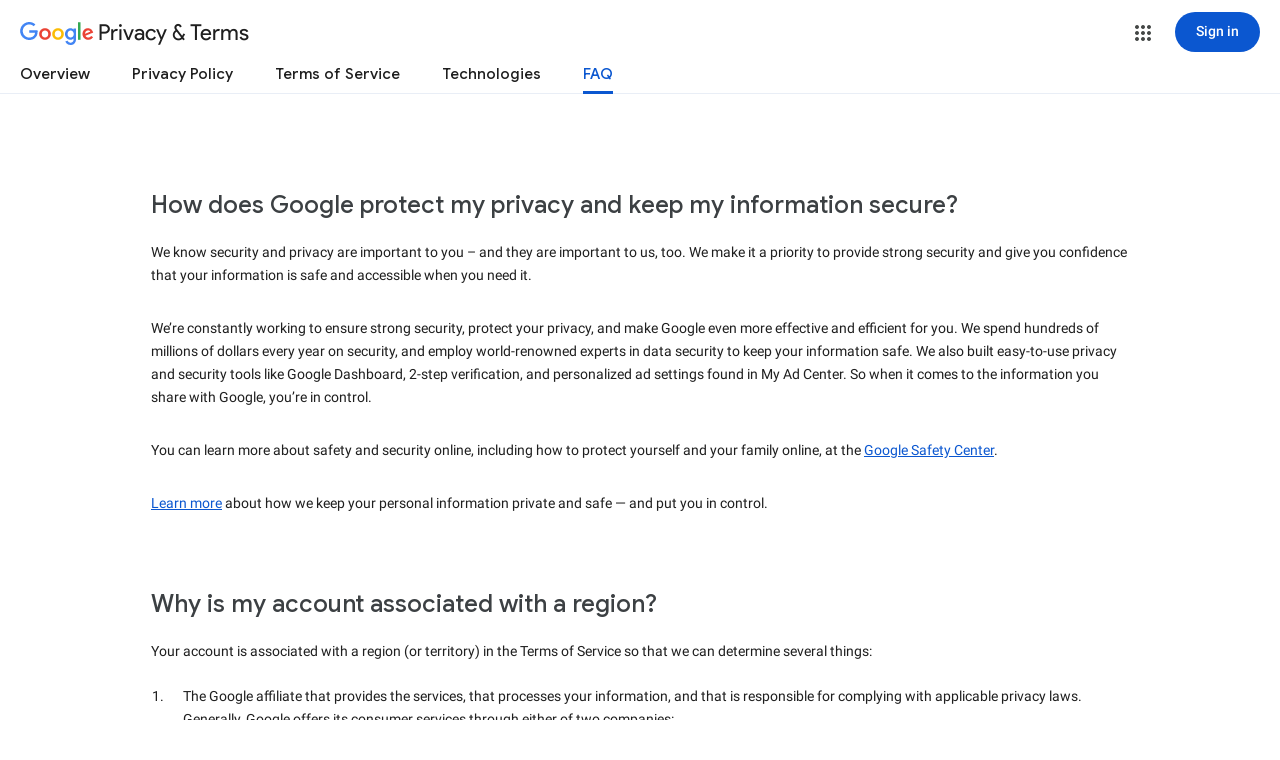

--- FILE ---
content_type: text/html; charset=UTF-8
request_url: https://feedback-pa.clients6.google.com/static/proxy.html?usegapi=1&jsh=m%3B%2F_%2Fscs%2Fabc-static%2F_%2Fjs%2Fk%3Dgapi.gapi.en.xIIXllDMgoQ.O%2Fd%3D1%2Frs%3DAHpOoo_cueiiNxpxjZ_7F-kc6luptDmX0A%2Fm%3D__features__
body_size: 78
content:
<!DOCTYPE html>
<html>
<head>
<title></title>
<meta http-equiv="X-UA-Compatible" content="IE=edge" />
<script type="text/javascript" nonce="D7iGOyi5P1Lz6kxcs68eqA">
  window['startup'] = function() {
    googleapis.server.init();
  };
</script>
<script type="text/javascript"
  src="https://apis.google.com/js/googleapis.proxy.js?onload=startup" async
  defer nonce="D7iGOyi5P1Lz6kxcs68eqA"></script>
</head>
<body>
</body>
</html>
